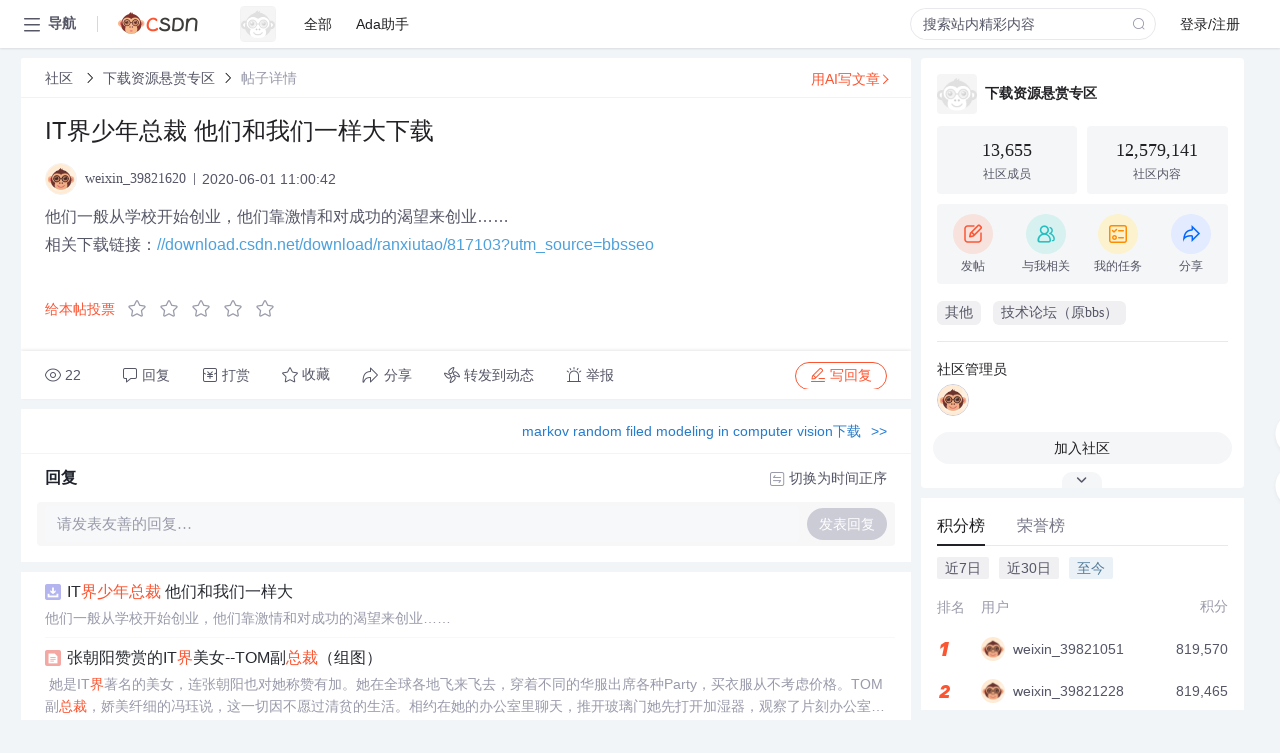

--- FILE ---
content_type: text/html; charset=utf-8
request_url: https://bbs.csdn.net/topics/396733163
body_size: 16312
content:
<!doctype html><html lang="zh" data-server-rendered="true" data-v-6816b447><head><title>IT界少年总裁 他们和我们一样大下载-CSDN社区</title> <meta name="keywords" content=""> <meta name="description" content="以下内容是CSDN社区关于IT界少年总裁 他们和我们一样大下载相关内容，如果想了解更多关于下载资源悬赏专区社区其他内容，请访问CSDN社区。"> <meta http-equiv="content-type" content="text/html;charset=utf-8"> <meta name="viewport" content="width=device-width"> <meta name="referrer" content="always"> <!----> <!----> <meta name="applicable-device" content="pc"> <!----> <!----> <!----> <!----> <!----> <!----> <!----> <link rel="shortcut icon" href="https://g.csdnimg.cn/static/logo/favicon32.ico" type="image/x-icon"> <link rel="canonical" href="https://bbs.csdn.net/topics/396733163"> 
          <meta name="csdnFooter" content='{"type":"2","el":".public_pc_right_footer2020"}'>
       <!----> 
          <meta name="report" content={"spm":"1035.2249","pid":"ucenter","extra":"{\"id\":381,\"topicId\":396733163}"} />
       <script src="https://g.csdnimg.cn/??lib/jquery/1.12.4/jquery.min.js,user-tooltip/2.7/user-tooltip.js,lib/qrcode/1.0.0/qrcode.min.js"></script> <script src='//g.csdnimg.cn/common/csdn-report/report.js' type='text/javascript'></script> 
         <script src="https://g.csdnimg.cn/user-ordercart/2.1.0/user-ordercart.js?ts=2.1.0"></script>
       <!----> 
          <script src="https://g.csdnimg.cn/common/csdn-login-box/csdn-login-box.js" defer></script>
       
         <script src="https://g.csdnimg.cn/user-ordertip/3.0.2/user-ordertip.js?t=3.0.2"></script>
       <!----> <!----> 
         <script src="https://g.csdnimg.cn/user-accusation/1.0.3/user-accusation.js"></script>
       
        <script type="application/ld+json">
          {
            "@context": "https://ziyuan.baidu.com/contexts/cambrian.jsonld",
            "@id": "https://bbs.csdn.net/topics/396733163",
            "appid": "1638831770136827",
            "pubDate": "2020-06-01T11:00:42+08:00",
            "title": "IT界少年总裁 他们和我们一样大下载",
            "upDate": "2021-05-28T22:07:28+08:00"
          }
        </script>
       <!----> <!----> <!----> <!----><link rel="stylesheet" href="https://csdnimg.cn/release/cmsfe/public/css/common.3b782f12.css"><link rel="stylesheet" href="https://csdnimg.cn/release/cmsfe/public/css/tpl/ccloud-detail/index.9badf0c8.css"></head> <body><!----> <div id="app"><div><div class="main"><div class="page-container page-component"><div data-v-6816b447><div class="home_wrap" style="padding-top:48px;background-color:#f2f5f7;" data-v-6816b447><div data-v-6816b447>
        <script type="text/javascript" src="https://g.csdnimg.cn/lib/swiper/6.0.4/js/swiper.js" defer></script>
      </div> <div id="floor-user-content_562" data-editor="1111" data-v-6816b447><div comp-data="[object Object]" data-v-229a00b0><div data-v-51b52e74 data-v-229a00b0><div id="pub-short" data-v-51b52e74></div> <div id="pub-long" data-v-51b52e74></div></div> <!----> <div class="content detail-content-box cloud-maintainer" data-v-229a00b0><div class="detail-container com-list-box" data-v-4a5a7f56 data-v-229a00b0><div class="detail-main" data-v-4a5a7f56><div class="inner" data-v-4a5a7f56><div class="msgComponent" data-v-56585d28 data-v-4a5a7f56><!----> <div class="cloud-breadcrumb" data-v-56585d28><div aria-label="Breadcrumb" role="navigation" class="el-breadcrumb" data-v-56585d28><span class="el-breadcrumb__item" data-v-56585d28><span role="link" class="el-breadcrumb__inner"><a href="https://bbs.csdn.net" class="active" data-v-56585d28>
          社区
        </a></span><span role="presentation" class="el-breadcrumb__separator"></span></span> <span class="el-breadcrumb__item" data-v-56585d28><span role="link" class="el-breadcrumb__inner"><a href="https://bbs.csdn.net/forums/DownloadReward" class="active" data-v-56585d28>下载资源悬赏专区</a></span><span role="presentation" class="el-breadcrumb__separator"></span></span> <!----> <span class="el-breadcrumb__item" data-v-56585d28><span role="link" class="el-breadcrumb__inner"><a href="" class="forbit" data-v-56585d28>帖子详情</a></span><span role="presentation" class="el-breadcrumb__separator"></span></span></div></div> <!----> <div class="type-main" data-v-56585d28><!----> <div class="rich-text msg-item msg-rich" data-v-0c168368 data-v-56585d28><div class="item-desc-wrap" data-v-0c168368><div class="item-title" data-v-0c168368><!----> <div class="blog" style="padding-top: 17px;" data-v-0c168368><div class="flex align-items-center" data-v-0c168368><!----> <h1 data-v-0c168368>IT界少年总裁 他们和我们一样大下载</h1></div> <div class="user-card" data-v-0c168368><div class="user-title flex align-center" data-v-21e3c89c data-v-0c168368><a href="https://blog.csdn.net/weixin_39821620" target="_blank" class="flex align-center" data-v-21e3c89c><img src="https://profile-avatar.csdnimg.cn/default.jpg!1" alt class="head" data-v-21e3c89c> <span class="name" data-v-21e3c89c>weixin_39821620</span></a> <span class="cop flex1" data-v-21e3c89c><!----> <!----> <!----> <span class="cop-p time" data-v-21e3c89c>2020-06-01 11:00:42</span>  <!----></span> <div class="foot-btn-more" data-v-21e3c89c><!----> <!----></div></div></div> <!----> <!----> <!----> <div id="blogDetail2" class="markdown_views htmledit_views" data-v-0c168368>他们一般从学校开始创业&#xff0c;他们靠激情和对成功的渴望来创业……<br />
相关下载链接&#xff1a;<a href="//download.csdn.net/download/ranxiutao/817103?utm_source&#61;bbsseo" target="_blank" >//download.csdn.net/download/ranxiutao/817103?utm_source&#61;bbsseo</a></div></div></div></div> <div class="test" data-v-0c168368>
      ...全文
    </div> <!----></div> <!----> <!----> <!----> <!----> <!----> <div class="vote-outer" style="margin-bottom: 16px;" data-v-56585d28><div class="vote-content" data-v-6331320d data-v-56585d28></div></div> <div class="rates-outer flex align-items-center" data-v-756eb1fa data-v-56585d28><!----> <div role="slider" aria-valuenow="0" aria-valuemin="0" aria-valuemax="5" tabindex="0" class="el-rate" data-v-756eb1fa><span class="el-rate__item" style="cursor:pointer;"><i class="el-rate__icon el-icon-star-off" style="color:#999AAA;"><!----></i></span><span class="el-rate__item" style="cursor:pointer;"><i class="el-rate__icon el-icon-star-off" style="color:#999AAA;"><!----></i></span><span class="el-rate__item" style="cursor:pointer;"><i class="el-rate__icon el-icon-star-off" style="color:#999AAA;"><!----></i></span><span class="el-rate__item" style="cursor:pointer;"><i class="el-rate__icon el-icon-star-off" style="color:#999AAA;"><!----></i></span><span class="el-rate__item" style="cursor:pointer;"><i class="el-rate__icon el-icon-star-off" style="color:#999AAA;"><!----></i></span><span class="el-rate__text" style="color:#555666;"></span></div></div> <!----> <!----></div> <div class="detail-commentbar-box" data-v-56585d28><div class="commentToolbar" data-v-d10a0ac8 data-v-56585d28><div class="user-operate clearTpaErr" data-v-d10a0ac8><span class="sacn" data-v-d10a0ac8><i class="tool-icon icon-sacn" data-v-d10a0ac8></i><span class="num" data-v-d10a0ac8>22</span></span> <span data-report-click="{&quot;spm&quot;:&quot;3001.5988&quot;}" class="reply" data-v-d10a0ac8><i class="tool-icon icon-reply" data-v-d10a0ac8></i><span data-v-d10a0ac8>回复</span></span> <!----> <span class="pay-money" data-v-d10a0ac8><i class="tool-icon icon-pay" data-v-d10a0ac8></i><span data-v-d10a0ac8>打赏</span></span> <span data-report-click="{&quot;spm&quot;:&quot;3001.5987&quot;}" class="collect" data-v-d10a0ac8><i class="tool-icon icon-collect" data-v-d10a0ac8></i>收藏<!----></span> <div class="handle-item share" data-v-ca030a68 data-v-d10a0ac8><span height="384" data-v-ca030a68><div role="tooltip" id="el-popover-7364" aria-hidden="true" class="el-popover el-popper popo share-popover" style="width:265px;display:none;"><!----><div id="tool-QRcode" class="QRcode" data-v-ca030a68><img src="https://csdnimg.cn/release/cmsfe/public/img/shareBg2.05330abf.png" alt="" class="share-bg" data-v-ca030a68> <div class="share-bg-box" data-v-ca030a68><div class="share-content" data-v-ca030a68><img src="https://profile-avatar.csdnimg.cn/default.jpg!1" alt="" class="share-avatar" data-v-ca030a68> <div class="share-tit" data-v-ca030a68>IT界少年总裁 他们和我们一样大下载</div> <div class="share-dec" data-v-ca030a68>他们一般从学校开始创业，他们靠激情和对成功的渴望来创业…… 相关下载链接：//download.csdn.net/download/ranxiutao/817103?utm_source=bbsseo</div> <span class="copy-share-url" data-v-ca030a68>复制链接</span> <div class="shareText" data-v-ca030a68>
            
          </div></div> <div class="share-code" data-v-ca030a68><div class="qrcode" data-v-ca030a68></div> <div class="share-code-text" data-v-ca030a68>扫一扫</div></div></div></div> </div><span class="el-popover__reference-wrapper"><div class="tool-btn share" data-v-d10a0ac8><i class="cty-share" data-v-d10a0ac8></i> <span data-v-d10a0ac8>分享</span></div></span></span></div> <span class="blink-btn" data-v-d10a0ac8><i class="icon-blink" data-v-d10a0ac8></i> <span data-v-d10a0ac8>转发到动态</span></span> <!----> <!----> <span class="report" data-v-d10a0ac8><i class="tool-icon icon-report" data-v-d10a0ac8></i><span data-v-d10a0ac8>举报</span></span> <div class="edit-item" data-v-829a41e2 data-v-d10a0ac8><!----></div> <!----> <div class="reply-box" data-v-d10a0ac8><span data-report-click="{&quot;spm&quot;:&quot;3001.5990&quot;}" class="reply reply-act" data-v-d10a0ac8><i class="icon-edit" data-v-d10a0ac8></i>
        写回复</span></div></div> <!----> <!----> <!----> <!----> <div class="el-dialog__wrapper" style="display:none;" data-v-d10a0ac8><div role="dialog" aria-modal="true" aria-label="配置赞助广告" class="el-dialog topicad-dialog" style="margin-top:15vh;width:500px;"><div class="el-dialog__header"><span class="el-dialog__title">配置赞助广告</span><button type="button" aria-label="Close" class="el-dialog__headerbtn"><i class="el-dialog__close el-icon el-icon-close"></i></button></div><!----><div class="el-dialog__footer"><span class="dialog-footer"><button type="button" class="el-button el-button--default el-button--middle"><!----><!----><span>取 消</span></button> <button type="button" class="el-button el-button--primary submit"><!----><!----><span>
      确 定
    </span></button></span></div></div></div></div></div> <!----> <a href="https://mp.csdn.net/edit?guide=1" target="_blank" data-report-click="{&quot;spm&quot;:&quot;3001.9713&quot;}" data-report-query="spm=3001.9713" class="ai-assistant-entrance" data-v-56585d28><span data-v-56585d28>用AI写文章</span> <span class="r-arrow" data-v-56585d28></span></a></div> <!----> <div class="Comment" data-v-aeae4ab6 data-v-4a5a7f56><!----> <header class="reply-header" data-v-aeae4ab6><div class="reply-info" data-v-aeae4ab6><!---->回复</div> <div class="rit-btn" data-v-aeae4ab6><i class="icon icon-switch" data-v-aeae4ab6></i> <span data-v-aeae4ab6>切换为时间正序</span></div></header> <div class="comment-plugin" data-v-1ba719dd data-v-aeae4ab6><div class="init-box" data-v-1ba719dd><div class="input-box" data-v-1ba719dd>请发表友善的回复…</div> <div class="btn-reply" data-v-1ba719dd>发表回复</div></div> <div data-v-1ba719dd><div class="rich-editor detailReplay" style="display:none;" data-v-06960096 data-v-1ba719dd><!----> <!----> <!----> <div id="mdEditor" class="area" data-v-06960096></div></div></div> <div class="el-dialog__wrapper" style="display:none;" data-v-1ba719dd><div role="dialog" aria-modal="true" aria-label="dialog" class="el-dialog redEnvolope-form-reward-dialog" style="margin-top:15vh;width:400px;"><div class="el-dialog__header"><div class="el-dialog__custom-header"><span class="main_title">打赏红包</span> <img src="[data-uri]" alt="" class="close"></div><!----></div><!----><div class="el-dialog__footer"><span class="dialog-footer"><div class="pay-number"><span>需支付:</span> <span>0.00 </span> <span>元</span></div> <button type="button" class="el-button el-button--default el-button--middle"><!----><!----><span>取 消</span></button> <button type="button" class="el-button el-button--primary disable submit"><!----><!----><span>确 定</span></button></span></div></div></div></div> <!----> <!----></div> <xg-player examineInfo="[object Object]" optionsConfig="[object Object]" data-v-4a5a7f56></xg-player> <div class="recommendList" data-v-ca2d15ac data-v-4a5a7f56><div data-report-view="{&quot;mod&quot;:&quot;popu_645&quot;,&quot;index&quot;:&quot;1&quot;,&quot;dest&quot;:&quot;https://download.csdn.net/download/ranxiutao/817103&quot;,&quot;strategy&quot;:&quot;2~default~OPENSEARCH~Paid&quot;,&quot;extra&quot;:&quot;{\&quot;utm_medium\&quot;:\&quot;distribute.pc_relevant_bbs_down_v2.none-task-download-2~default~OPENSEARCH~Paid-1-817103-bbs-396733163.264^v3^pc_relevant_bbs_down_cate\&quot;,\&quot;dist_request_id\&quot;:\&quot;1768908567805_55129\&quot;}&quot;,&quot;spm&quot;:&quot;1035.2023.3001.6557&quot;}" class="list-item" data-v-ca2d15ac><div class="recommend-title" data-v-ca2d15ac><img src="[data-uri]" alt data-v-ca2d15ac> <a target="_blank" href="https://download.csdn.net/download/ranxiutao/817103" data-report-click="{&quot;mod&quot;:&quot;popu_645&quot;,&quot;index&quot;:&quot;1&quot;,&quot;dest&quot;:&quot;https://download.csdn.net/download/ranxiutao/817103&quot;,&quot;strategy&quot;:&quot;2~default~OPENSEARCH~Paid&quot;,&quot;extra&quot;:&quot;{\&quot;utm_medium\&quot;:\&quot;distribute.pc_relevant_bbs_down_v2.none-task-download-2~default~OPENSEARCH~Paid-1-817103-bbs-396733163.264^v3^pc_relevant_bbs_down_cate\&quot;,\&quot;dist_request_id\&quot;:\&quot;1768908567805_55129\&quot;}&quot;,&quot;spm&quot;:&quot;1035.2023.3001.6557&quot;}" data-report-query="spm=1035.2023.3001.6557&amp;utm_medium=distribute.pc_relevant_bbs_down_v2.none-task-download-2~default~OPENSEARCH~Paid-1-817103-bbs-396733163.264^v3^pc_relevant_bbs_down_cate&amp;depth_1-utm_source=distribute.pc_relevant_bbs_down_v2.none-task-download-2~default~OPENSEARCH~Paid-1-817103-bbs-396733163.264^v3^pc_relevant_bbs_down_cate" class="title" data-v-ca2d15ac>IT<em>界</em><em>少年</em><em>总裁</em> 他们和我们一样大</a></div> <a target="_blank" href="https://download.csdn.net/download/ranxiutao/817103" data-report-click="{&quot;mod&quot;:&quot;popu_645&quot;,&quot;index&quot;:&quot;1&quot;,&quot;dest&quot;:&quot;https://download.csdn.net/download/ranxiutao/817103&quot;,&quot;strategy&quot;:&quot;2~default~OPENSEARCH~Paid&quot;,&quot;extra&quot;:&quot;{\&quot;utm_medium\&quot;:\&quot;distribute.pc_relevant_bbs_down_v2.none-task-download-2~default~OPENSEARCH~Paid-1-817103-bbs-396733163.264^v3^pc_relevant_bbs_down_cate\&quot;,\&quot;dist_request_id\&quot;:\&quot;1768908567805_55129\&quot;}&quot;,&quot;spm&quot;:&quot;1035.2023.3001.6557&quot;}" data-report-query="spm=1035.2023.3001.6557&amp;utm_medium=distribute.pc_relevant_bbs_down_v2.none-task-download-2~default~OPENSEARCH~Paid-1-817103-bbs-396733163.264^v3^pc_relevant_bbs_down_cate&amp;depth_1-utm_source=distribute.pc_relevant_bbs_down_v2.none-task-download-2~default~OPENSEARCH~Paid-1-817103-bbs-396733163.264^v3^pc_relevant_bbs_down_cate" class="desc" data-v-ca2d15ac>他们一般从学校开始创业，他们靠激情和对成功的渴望来创业……</a></div><div data-report-view="{&quot;mod&quot;:&quot;popu_645&quot;,&quot;index&quot;:&quot;2&quot;,&quot;dest&quot;:&quot;https://blog.csdn.net/HotSummerGhost/article/details/1253142&quot;,&quot;strategy&quot;:&quot;2~default~OPENSEARCH~Rate&quot;,&quot;extra&quot;:&quot;{\&quot;utm_medium\&quot;:\&quot;distribute.pc_relevant_bbs_down_v2.none-task-blog-2~default~OPENSEARCH~Rate-2-1253142-bbs-396733163.264^v3^pc_relevant_bbs_down_cate\&quot;,\&quot;dist_request_id\&quot;:\&quot;1768908567805_55129\&quot;}&quot;,&quot;spm&quot;:&quot;1035.2023.3001.6557&quot;}" class="list-item" data-v-ca2d15ac><div class="recommend-title" data-v-ca2d15ac><img src="[data-uri]" alt data-v-ca2d15ac> <a target="_blank" href="https://blog.csdn.net/HotSummerGhost/article/details/1253142" data-report-click="{&quot;mod&quot;:&quot;popu_645&quot;,&quot;index&quot;:&quot;2&quot;,&quot;dest&quot;:&quot;https://blog.csdn.net/HotSummerGhost/article/details/1253142&quot;,&quot;strategy&quot;:&quot;2~default~OPENSEARCH~Rate&quot;,&quot;extra&quot;:&quot;{\&quot;utm_medium\&quot;:\&quot;distribute.pc_relevant_bbs_down_v2.none-task-blog-2~default~OPENSEARCH~Rate-2-1253142-bbs-396733163.264^v3^pc_relevant_bbs_down_cate\&quot;,\&quot;dist_request_id\&quot;:\&quot;1768908567805_55129\&quot;}&quot;,&quot;spm&quot;:&quot;1035.2023.3001.6557&quot;}" data-report-query="spm=1035.2023.3001.6557&amp;utm_medium=distribute.pc_relevant_bbs_down_v2.none-task-blog-2~default~OPENSEARCH~Rate-2-1253142-bbs-396733163.264^v3^pc_relevant_bbs_down_cate&amp;depth_1-utm_source=distribute.pc_relevant_bbs_down_v2.none-task-blog-2~default~OPENSEARCH~Rate-2-1253142-bbs-396733163.264^v3^pc_relevant_bbs_down_cate" class="title" data-v-ca2d15ac>张朝阳赞赏的IT<em>界</em>美女--TOM副<em>总裁</em>（组图） </a></div> <a target="_blank" href="https://blog.csdn.net/HotSummerGhost/article/details/1253142" data-report-click="{&quot;mod&quot;:&quot;popu_645&quot;,&quot;index&quot;:&quot;2&quot;,&quot;dest&quot;:&quot;https://blog.csdn.net/HotSummerGhost/article/details/1253142&quot;,&quot;strategy&quot;:&quot;2~default~OPENSEARCH~Rate&quot;,&quot;extra&quot;:&quot;{\&quot;utm_medium\&quot;:\&quot;distribute.pc_relevant_bbs_down_v2.none-task-blog-2~default~OPENSEARCH~Rate-2-1253142-bbs-396733163.264^v3^pc_relevant_bbs_down_cate\&quot;,\&quot;dist_request_id\&quot;:\&quot;1768908567805_55129\&quot;}&quot;,&quot;spm&quot;:&quot;1035.2023.3001.6557&quot;}" data-report-query="spm=1035.2023.3001.6557&amp;utm_medium=distribute.pc_relevant_bbs_down_v2.none-task-blog-2~default~OPENSEARCH~Rate-2-1253142-bbs-396733163.264^v3^pc_relevant_bbs_down_cate&amp;depth_1-utm_source=distribute.pc_relevant_bbs_down_v2.none-task-blog-2~default~OPENSEARCH~Rate-2-1253142-bbs-396733163.264^v3^pc_relevant_bbs_down_cate" class="desc" data-v-ca2d15ac> 她是IT<em>界</em>著名的美女，连张朝阳也对她称赞有加。她在全球各地飞来飞去，穿着不同的华服出席各种Party，买衣服从不考虑价格。TOM副<em>总裁</em>，娇美纤细的冯珏说，这一切因不愿过清贫的生活。相约在她的办公室里聊天，推开玻璃门她先打开加湿器，观察了片刻办公室里的绿色植物，然后转身陷在柔软的椅子上，一个微笑便阳光万里。这时几乎是同时传来的电话铃，她一个个迅速接听，说到快结束的时候，拨弄了一下桌上的相框，与</a></div><div data-report-view="{&quot;mod&quot;:&quot;popu_645&quot;,&quot;index&quot;:&quot;3&quot;,&quot;dest&quot;:&quot;https://blog.csdn.net/lsxxx2011/article/details/154860211&quot;,&quot;strategy&quot;:&quot;2~default~OPENSEARCH~Rate&quot;,&quot;extra&quot;:&quot;{\&quot;utm_medium\&quot;:\&quot;distribute.pc_relevant_bbs_down_v2.none-task-blog-2~default~OPENSEARCH~Rate-3-154860211-bbs-396733163.264^v3^pc_relevant_bbs_down_cate\&quot;,\&quot;dist_request_id\&quot;:\&quot;1768908567805_55129\&quot;}&quot;,&quot;spm&quot;:&quot;1035.2023.3001.6557&quot;}" class="list-item" data-v-ca2d15ac><div class="recommend-title" data-v-ca2d15ac><img src="[data-uri]" alt data-v-ca2d15ac> <a target="_blank" href="https://blog.csdn.net/lsxxx2011/article/details/154860211" data-report-click="{&quot;mod&quot;:&quot;popu_645&quot;,&quot;index&quot;:&quot;3&quot;,&quot;dest&quot;:&quot;https://blog.csdn.net/lsxxx2011/article/details/154860211&quot;,&quot;strategy&quot;:&quot;2~default~OPENSEARCH~Rate&quot;,&quot;extra&quot;:&quot;{\&quot;utm_medium\&quot;:\&quot;distribute.pc_relevant_bbs_down_v2.none-task-blog-2~default~OPENSEARCH~Rate-3-154860211-bbs-396733163.264^v3^pc_relevant_bbs_down_cate\&quot;,\&quot;dist_request_id\&quot;:\&quot;1768908567805_55129\&quot;}&quot;,&quot;spm&quot;:&quot;1035.2023.3001.6557&quot;}" data-report-query="spm=1035.2023.3001.6557&amp;utm_medium=distribute.pc_relevant_bbs_down_v2.none-task-blog-2~default~OPENSEARCH~Rate-3-154860211-bbs-396733163.264^v3^pc_relevant_bbs_down_cate&amp;depth_1-utm_source=distribute.pc_relevant_bbs_down_v2.none-task-blog-2~default~OPENSEARCH~Rate-3-154860211-bbs-396733163.264^v3^pc_relevant_bbs_down_cate" class="title" data-v-ca2d15ac>10 位离职华为的“天才<em>少年</em>”</a></div> <a target="_blank" href="https://blog.csdn.net/lsxxx2011/article/details/154860211" data-report-click="{&quot;mod&quot;:&quot;popu_645&quot;,&quot;index&quot;:&quot;3&quot;,&quot;dest&quot;:&quot;https://blog.csdn.net/lsxxx2011/article/details/154860211&quot;,&quot;strategy&quot;:&quot;2~default~OPENSEARCH~Rate&quot;,&quot;extra&quot;:&quot;{\&quot;utm_medium\&quot;:\&quot;distribute.pc_relevant_bbs_down_v2.none-task-blog-2~default~OPENSEARCH~Rate-3-154860211-bbs-396733163.264^v3^pc_relevant_bbs_down_cate\&quot;,\&quot;dist_request_id\&quot;:\&quot;1768908567805_55129\&quot;}&quot;,&quot;spm&quot;:&quot;1035.2023.3001.6557&quot;}" data-report-query="spm=1035.2023.3001.6557&amp;utm_medium=distribute.pc_relevant_bbs_down_v2.none-task-blog-2~default~OPENSEARCH~Rate-3-154860211-bbs-396733163.264^v3^pc_relevant_bbs_down_cate&amp;depth_1-utm_source=distribute.pc_relevant_bbs_down_v2.none-task-blog-2~default~OPENSEARCH~Rate-3-154860211-bbs-396733163.264^v3^pc_relevant_bbs_down_cate" class="desc" data-v-ca2d15ac>比如，有人研究自行车的自动驾驶，公司没有约束过他。虽招聘公告上本身没什么硬性要求，也没有限制学历和学校，但“天才<em>少年</em>”的考核流程相当严苛，包括3轮技术面试、专家面试、主管面试、技术副总面试、<em>总裁</em>面试，一共7轮，最终筛选出来的都是精英中的精英。实际上，纵观华为当前的各战线带队将军，也基本都是千禧年之前加入华为的应届毕业生，他们那时候没有百万薪资待遇，但就现在的成就来说，他们都是那个时代里的佼佼者、天才<em>少年</em>。我们对人才机制也有反思，比如有些人进入公司以后，没有很好发挥他的长处，就等于浪费他的青春。</a></div><div data-report-view="{&quot;mod&quot;:&quot;popu_645&quot;,&quot;index&quot;:&quot;4&quot;,&quot;dest&quot;:&quot;https://blog.csdn.net/weixin_33767813/article/details/93083892&quot;,&quot;strategy&quot;:&quot;2~default~OPENSEARCH~Rate&quot;,&quot;extra&quot;:&quot;{\&quot;utm_medium\&quot;:\&quot;distribute.pc_relevant_bbs_down_v2.none-task-blog-2~default~OPENSEARCH~Rate-4-93083892-bbs-396733163.264^v3^pc_relevant_bbs_down_cate\&quot;,\&quot;dist_request_id\&quot;:\&quot;1768908567805_55129\&quot;}&quot;,&quot;spm&quot;:&quot;1035.2023.3001.6557&quot;}" class="list-item" data-v-ca2d15ac><div class="recommend-title" data-v-ca2d15ac><img src="[data-uri]" alt data-v-ca2d15ac> <a target="_blank" href="https://blog.csdn.net/weixin_33767813/article/details/93083892" data-report-click="{&quot;mod&quot;:&quot;popu_645&quot;,&quot;index&quot;:&quot;4&quot;,&quot;dest&quot;:&quot;https://blog.csdn.net/weixin_33767813/article/details/93083892&quot;,&quot;strategy&quot;:&quot;2~default~OPENSEARCH~Rate&quot;,&quot;extra&quot;:&quot;{\&quot;utm_medium\&quot;:\&quot;distribute.pc_relevant_bbs_down_v2.none-task-blog-2~default~OPENSEARCH~Rate-4-93083892-bbs-396733163.264^v3^pc_relevant_bbs_down_cate\&quot;,\&quot;dist_request_id\&quot;:\&quot;1768908567805_55129\&quot;}&quot;,&quot;spm&quot;:&quot;1035.2023.3001.6557&quot;}" data-report-query="spm=1035.2023.3001.6557&amp;utm_medium=distribute.pc_relevant_bbs_down_v2.none-task-blog-2~default~OPENSEARCH~Rate-4-93083892-bbs-396733163.264^v3^pc_relevant_bbs_down_cate&amp;depth_1-utm_source=distribute.pc_relevant_bbs_down_v2.none-task-blog-2~default~OPENSEARCH~Rate-4-93083892-bbs-396733163.264^v3^pc_relevant_bbs_down_cate" class="title" data-v-ca2d15ac>IT<em>界</em>外行管内行经典——郭士纳</a></div> <a target="_blank" href="https://blog.csdn.net/weixin_33767813/article/details/93083892" data-report-click="{&quot;mod&quot;:&quot;popu_645&quot;,&quot;index&quot;:&quot;4&quot;,&quot;dest&quot;:&quot;https://blog.csdn.net/weixin_33767813/article/details/93083892&quot;,&quot;strategy&quot;:&quot;2~default~OPENSEARCH~Rate&quot;,&quot;extra&quot;:&quot;{\&quot;utm_medium\&quot;:\&quot;distribute.pc_relevant_bbs_down_v2.none-task-blog-2~default~OPENSEARCH~Rate-4-93083892-bbs-396733163.264^v3^pc_relevant_bbs_down_cate\&quot;,\&quot;dist_request_id\&quot;:\&quot;1768908567805_55129\&quot;}&quot;,&quot;spm&quot;:&quot;1035.2023.3001.6557&quot;}" data-report-query="spm=1035.2023.3001.6557&amp;utm_medium=distribute.pc_relevant_bbs_down_v2.none-task-blog-2~default~OPENSEARCH~Rate-4-93083892-bbs-396733163.264^v3^pc_relevant_bbs_down_cate&amp;depth_1-utm_source=distribute.pc_relevant_bbs_down_v2.none-task-blog-2~default~OPENSEARCH~Rate-4-93083892-bbs-396733163.264^v3^pc_relevant_bbs_down_cate" class="desc" data-v-ca2d15ac>郭士纳，前美国IBM公司<em>总裁</em>，从一食品公司突然空降到蓝色科技巨人IBM；这其中，是魔术上演还是别有艺术？
　　此前，郭士纳曾经担任过麦肯锡管理咨询公司董事、美国运通公司总公司<em>总裁</em>及其最大的子公司美国运通旅游服务公司的董事长兼CEO，并在纳贝斯克公司(RJR Nabisco)担任了4年的董事长兼首席执行官。 
　　再此前，来自美国纽约州的郭士纳是那种有着正统...</a></div><div data-report-view="{&quot;mod&quot;:&quot;popu_645&quot;,&quot;index&quot;:&quot;5&quot;,&quot;dest&quot;:&quot;https://blog.csdn.net/qq_42792413/article/details/84872766&quot;,&quot;strategy&quot;:&quot;2~default~OPENSEARCH~Rate&quot;,&quot;extra&quot;:&quot;{\&quot;utm_medium\&quot;:\&quot;distribute.pc_relevant_bbs_down_v2.none-task-blog-2~default~OPENSEARCH~Rate-5-84872766-bbs-396733163.264^v3^pc_relevant_bbs_down_cate\&quot;,\&quot;dist_request_id\&quot;:\&quot;1768908567805_55129\&quot;}&quot;,&quot;spm&quot;:&quot;1035.2023.3001.6557&quot;}" class="list-item" data-v-ca2d15ac><div class="recommend-title" data-v-ca2d15ac><img src="[data-uri]" alt data-v-ca2d15ac> <a target="_blank" href="https://blog.csdn.net/qq_42792413/article/details/84872766" data-report-click="{&quot;mod&quot;:&quot;popu_645&quot;,&quot;index&quot;:&quot;5&quot;,&quot;dest&quot;:&quot;https://blog.csdn.net/qq_42792413/article/details/84872766&quot;,&quot;strategy&quot;:&quot;2~default~OPENSEARCH~Rate&quot;,&quot;extra&quot;:&quot;{\&quot;utm_medium\&quot;:\&quot;distribute.pc_relevant_bbs_down_v2.none-task-blog-2~default~OPENSEARCH~Rate-5-84872766-bbs-396733163.264^v3^pc_relevant_bbs_down_cate\&quot;,\&quot;dist_request_id\&quot;:\&quot;1768908567805_55129\&quot;}&quot;,&quot;spm&quot;:&quot;1035.2023.3001.6557&quot;}" data-report-query="spm=1035.2023.3001.6557&amp;utm_medium=distribute.pc_relevant_bbs_down_v2.none-task-blog-2~default~OPENSEARCH~Rate-5-84872766-bbs-396733163.264^v3^pc_relevant_bbs_down_cate&amp;depth_1-utm_source=distribute.pc_relevant_bbs_down_v2.none-task-blog-2~default~OPENSEARCH~Rate-5-84872766-bbs-396733163.264^v3^pc_relevant_bbs_down_cate" class="title" data-v-ca2d15ac>2018年IT<em>界</em>规模最大裁员，作为程序员的你慌了吗？</a></div> <a target="_blank" href="https://blog.csdn.net/qq_42792413/article/details/84872766" data-report-click="{&quot;mod&quot;:&quot;popu_645&quot;,&quot;index&quot;:&quot;5&quot;,&quot;dest&quot;:&quot;https://blog.csdn.net/qq_42792413/article/details/84872766&quot;,&quot;strategy&quot;:&quot;2~default~OPENSEARCH~Rate&quot;,&quot;extra&quot;:&quot;{\&quot;utm_medium\&quot;:\&quot;distribute.pc_relevant_bbs_down_v2.none-task-blog-2~default~OPENSEARCH~Rate-5-84872766-bbs-396733163.264^v3^pc_relevant_bbs_down_cate\&quot;,\&quot;dist_request_id\&quot;:\&quot;1768908567805_55129\&quot;}&quot;,&quot;spm&quot;:&quot;1035.2023.3001.6557&quot;}" data-report-query="spm=1035.2023.3001.6557&amp;utm_medium=distribute.pc_relevant_bbs_down_v2.none-task-blog-2~default~OPENSEARCH~Rate-5-84872766-bbs-396733163.264^v3^pc_relevant_bbs_down_cate&amp;depth_1-utm_source=distribute.pc_relevant_bbs_down_v2.none-task-blog-2~default~OPENSEARCH~Rate-5-84872766-bbs-396733163.264^v3^pc_relevant_bbs_down_cate" class="desc" data-v-ca2d15ac>这可能是2018年IT<em>界</em>规模最大的裁员事件了。近日，面对难看的财务报表，美国最大的通讯运营商、市值2200亿美金的Verizon，遣散了4.4万名老员工。
在国内，解决了80%就业的中小企业也遭遇了新一轮生存困境…社会很残酷，追求稳定的人都被时代抛弃，有远见的人，早已给自己安排了后路。
Verizon，美国最大电信运营商，在美地位类同于中国移动在中国。
近日Verizon传出裁员44000人的消息...</a></div></div></div></div> <div class="public_pc_right_footer2020" style="display:none;" data-v-4a5a7f56></div></div> <div id="right-floor-user-content_562" data-editor="{&quot;type&quot;:&quot;floor&quot;,&quot;pageId&quot;:143,&quot;floorId&quot;:562}" class="user-right-floor right-box main-box detail-user-right" data-v-229a00b0><div class="__vuescroll" style="height:100%;width:100%;padding:0;position:relative;overflow:hidden;"><div class="__panel __hidebar" style="position:relative;box-sizing:border-box;height:100%;overflow-y:hidden;overflow-x:hidden;transform-origin:;transform:;"><div class="__view" style="position:relative;box-sizing:border-box;min-width:100%;min-height:100%;"><!----><div comp-data="[object Object]" baseInfo="[object Object]" community="[object Object]" class="introduce" data-v-4722a3ae><div class="introduce-title" data-v-4722a3ae><div class="img-info" data-v-4722a3ae><a href="https://bbs.csdn.net/forums/DownloadReward" class="community-img" data-v-4722a3ae><img src="https://g.csdnimg.cn/static/user-img/default-user.png" alt data-v-4722a3ae> <div title="下载资源悬赏专区" class="community-name" data-v-4722a3ae>
          下载资源悬赏专区
        </div></a></div></div> <div class="content" data-v-4722a3ae><div class="detail" data-v-4722a3ae><div title="13655" class="item" data-v-4722a3ae><p class="num" data-v-4722a3ae>
          13,655
          </p> <p class="desc" data-v-4722a3ae>
          社区成员
        </p></div> <div title="12579141" class="item" data-v-4722a3ae><a href="https://bbs.csdn.net/forums/DownloadReward" target="_blank" data-v-4722a3ae><p class="num" data-v-4722a3ae>
            12,579,141 
            </p> <p class="desc" data-v-4722a3ae>
            社区内容
          </p></a></div></div> <div class="detail-btns" data-v-4722a3ae><div class="community-ctrl-btns_wrapper" data-v-0ebf603c data-v-4722a3ae><div class="community-ctrl-btns" data-v-0ebf603c><div class="community-ctrl-btns_item" data-v-0ebf603c><div data-v-160be461 data-v-0ebf603c><div data-report-click="{&quot;spm&quot;:&quot;3001.5975&quot;}" data-v-160be461><img src="https://csdnimg.cn/release/cmsfe/public/img/topic.427195d5.png" alt="" class="img sendTopic" data-v-160be461 data-v-0ebf603c> <span data-v-160be461 data-v-0ebf603c>发帖</span></div> <!----> <!----></div></div><div class="community-ctrl-btns_item" data-v-0ebf603c><div data-v-0ebf603c><img src="https://csdnimg.cn/release/cmsfe/public/img/me.40a70ab0.png" alt="" class="img me" data-v-0ebf603c> <span data-v-0ebf603c>与我相关</span></div></div><div class="community-ctrl-btns_item" data-v-0ebf603c><div data-v-0ebf603c><img src="https://csdnimg.cn/release/cmsfe/public/img/task.87b52881.png" alt="" class="img task" data-v-0ebf603c> <span data-v-0ebf603c>我的任务</span></div></div><div class="community-ctrl-btns_item" data-v-0ebf603c><div class="community-share" data-v-4ca34db9 data-v-0ebf603c><div class="handle-item share" data-v-ca030a68 data-v-4ca34db9><span height="384" data-v-ca030a68><div role="tooltip" id="el-popover-9779" aria-hidden="true" class="el-popover el-popper popo share-popover" style="width:265px;display:none;"><!----><div id="tool-QRcode" class="QRcode" data-v-ca030a68><img src="https://csdnimg.cn/release/cmsfe/public/img/shareBg2.05330abf.png" alt="" class="share-bg" data-v-ca030a68> <div class="share-bg-box" data-v-ca030a68><div class="share-content" data-v-ca030a68><img src="https://g.csdnimg.cn/static/user-img/default-user.png" alt="" class="share-avatar" data-v-ca030a68> <div class="share-tit" data-v-ca030a68>下载资源悬赏专区</div> <div class="share-dec" data-v-ca030a68>CSDN 下载资源悬赏专区</div> <span class="copy-share-url" data-v-ca030a68>复制链接</span> <div class="shareText" data-v-ca030a68>
            
          </div></div> <div class="share-code" data-v-ca030a68><div class="qrcode" data-v-ca030a68></div> <div class="share-code-text" data-v-ca030a68>扫一扫</div></div></div></div> </div><span class="el-popover__reference-wrapper"><div data-v-0ebf603c><img src="https://csdnimg.cn/release/cmsfe/public/img/share-circle.3e0b7822.png" alt="" class="img share" data-v-0ebf603c> <span data-v-0ebf603c>分享</span></div></span></span></div> <!----></div></div></div> <!----> <div data-v-4fb59baf data-v-0ebf603c><div class="el-dialog__wrapper ccloud-pop-outer2" style="display:none;" data-v-4fb59baf><div role="dialog" aria-modal="true" aria-label="dialog" class="el-dialog el-dialog--center" style="margin-top:15vh;width:70%;"><div class="el-dialog__header"><span class="el-dialog__title"></span><!----></div><!----><div class="el-dialog__footer"><span class="dialog-footer clearfix" data-v-4fb59baf><div class="confirm-btm fr" data-v-4fb59baf>确定</div></span></div></div></div></div></div></div></div> <div style="display:none;" data-v-4722a3ae data-v-4722a3ae><!----> <div class="introduce-desc" data-v-4722a3ae><div class="introduce-desc-title" data-v-4722a3ae>社区描述</div> <span data-v-4722a3ae> CSDN 下载资源悬赏专区 </span></div></div> <div class="introduce-text" data-v-4722a3ae><div class="label-box" data-v-4722a3ae><span class="label" data-v-4722a3ae>其他</span> <span class="label" data-v-4722a3ae>技术论坛（原bbs）</span> <!----></div></div> <!----> <div class="manage" data-v-4722a3ae><div class="manage-inner" data-v-4722a3ae><span data-v-4722a3ae>社区管理员</span> <ul data-v-4722a3ae><li data-v-4722a3ae><a href="https://blog.csdn.net/community_269" target="_blank" class="start-img" data-v-4722a3ae><img src="https://profile-avatar.csdnimg.cn/default.jpg!1" alt="下载资源悬赏专区社区" class="el-tooltip item" data-v-4722a3ae data-v-4722a3ae></a></li></ul></div></div> <div class="actions" data-v-4722a3ae><!----> <div style="flex:1;" data-v-4722a3ae><div class="join-btn" data-v-4722a3ae>
        加入社区
      </div></div> <!----> <!----></div> <div class="el-dialog__wrapper" style="display:none;" data-v-38c57799 data-v-4722a3ae><div role="dialog" aria-modal="true" aria-label="获取链接或二维码" class="el-dialog join-qrcode-dialog" style="margin-top:15vh;width:600px;"><div class="el-dialog__header"><span class="el-dialog__title">获取链接或二维码</span><button type="button" aria-label="Close" class="el-dialog__headerbtn"><i class="el-dialog__close el-icon el-icon-close"></i></button></div><!----><div class="el-dialog__footer"><span class="dialog-footer" data-v-38c57799></span></div></div></div> <div class="collapse-btn" data-v-4722a3ae><img src="[data-uri]" alt data-v-4722a3ae></div></div><!----><!----><div comp-data="[object Object]" baseInfo="[object Object]" typePage="detail" community="[object Object]" class="floor-user-right-rank" data-v-3d3affee><div class="el-tabs el-tabs--top" data-v-3d3affee><div class="el-tabs__header is-top"><div class="el-tabs__nav-wrap is-top"><div class="el-tabs__nav-scroll"><div role="tablist" class="el-tabs__nav is-top" style="transform:translateX(-0px);"><div class="el-tabs__active-bar is-top" style="width:0px;transform:translateX(0px);ms-transform:translateX(0px);webkit-transform:translateX(0px);"></div></div></div></div></div><div class="el-tabs__content"><div role="tabpanel" id="pane-integral" aria-labelledby="tab-integral" class="el-tab-pane" data-v-3d3affee></div><div role="tabpanel" aria-hidden="true" id="pane-3" aria-labelledby="tab-3" class="el-tab-pane" style="display:none;" data-v-3d3affee></div></div></div> <div class="floor-user-right-rank-score" data-v-608528ce data-v-3d3affee><div class="floor-user-right-rank-score-tabs" data-v-608528ce><ul data-v-608528ce><li data-v-608528ce>
        近7日
      </li><li data-v-608528ce>
        近30日
      </li><li class="active" data-v-608528ce>
        至今
      </li></ul></div> <div class="floor-user-right-rank-common" data-v-46cf600d data-v-608528ce><div class="rank-list" data-v-46cf600d><!----> <div class="no-data loading" data-v-46cf600d><i class="el-icon-loading" data-v-46cf600d></i> <p data-v-46cf600d>加载中</p></div> <!----> <a href="https:///DownloadReward/rank/list/total" target="_blank" class="show-more" data-v-46cf600d>
      查看更多榜单
    </a></div></div></div></div><div comp-data="[object Object]" baseInfo="[object Object]" typePage="detail" community="[object Object]" class="floor comunity-rule" data-v-3cfa4dbd><div class="title" data-v-3cfa4dbd>
    社区公告
  </div> <div class="contain" data-v-3cfa4dbd><div class="inner-content" data-v-3cfa4dbd>暂无公告</div></div></div><div comp-data="[object Object]" baseInfo="[object Object]" typePage="detail" community="[object Object]" class="user-right-adimg empty-arr" data-v-15c6aa4f><div class="adImgs" data-v-2a6389b9 data-v-15c6aa4f><!----> <div data-v-2a6389b9><div data-v-2a6389b9></div></div></div></div><div comp-data="[object Object]" baseInfo="[object Object]" typePage="detail" class="ai-entrance" data-v-eb1c454c><p data-v-eb1c454c>试试用AI创作助手写篇文章吧</p> <div class="entrance-btn-line" data-v-eb1c454c><a href="https://mp.csdn.net/edit?guide=1" target="_blank" data-report-click="{&quot;spm&quot;:&quot;3001.9712&quot;}" data-report-query="spm=3001.9712" class="entrance-btn" data-v-eb1c454c>+ 用AI写文章</a></div></div></div></div></div></div></div></div></div></div> <!----></div></div></div> <div>
        <script type="text/javascript" src="https://g.csdnimg.cn/common/csdn-footer/csdn-footer.js" data-isfootertrack="false" defer></script>
      </div></div></div><script> window.__INITIAL_STATE__= {"csrf":"qVRYHuUD-g9pPEFPN3VkKROxo61x1CuqSrBs","origin":"http:\u002F\u002Fbbs.csdn.net","isMobile":false,"cookie":"uuid_tt_dd=10_3162318600-1768908567772-501817;","ip":"18.217.80.180","pageData":{"page":{"pageId":143,"title":"社区详情","keywords":"社区详情","description":"社区详情","ext":{"isMd":"true","armsfe1":"{pid:\"dyiaei5ihw@1a348e4d05c2c78\",appType:\"web\",imgUrl:\"https:\u002F\u002Farms-retcode.aliyuncs.com\u002Fr.png?\",sendResource:true,enableLinkTrace:true,behavior:true}","redPacketCfg":"{\"presetTitle\":[\"成就一亿技术人!\",\"大吉大利\",\"节日快乐\",\"Bug Free\",\"Hello World\",\"Be Greater Than Average!!\"],\"defaultTitle\":\"成就一亿技术人!\",\"preOpenSty\":{},\"redCardSty\":{}}","blogStar":"[{\"year\":\"2021\",\"enable\":true,\"communityIds\":[3859],\"url\":\"https:\u002F\u002Fbbs.csdn.net\u002Fsummary2021\"},{\"year\":\"2022\",\"enable\":true,\"communityIds\":[3860],\"url\":\"https:\u002F\u002Fbbs.csdn.net\u002Fsummary2022\"}]","mdVersion":"https:\u002F\u002Fcsdnimg.cn\u002Frelease\u002Fmarkdown-editor\u002F1.1.0\u002Fmarkdown-editor.js","componentSortCfg":"{   \"right\":[\"ratesInfo\",\"cty-profile\",\"pub-comp\",\"user-right-introduce\",\"post-event\",\"my-mission\", \"user-right-rank\",\"user-right-rule\",\"user-right-adimg\"] }","show_1024":"{\"enable\":false,\"useWhitelist\":false,\"whitelist\":[76215],\"home\":\"https:\u002F\u002F1111.csdn.net\u002F\",\"logo\":\"https:\u002F\u002Fimg-home.csdnimg.cn\u002Fimages\u002F20221104102741.png\",\"hideLive\":true}","iframes":"[\"3859\"]","pageCfg":"{\"disableDownloadPDF\": false,\"hideSponsor\":false}"}},"template":{"templateId":71,"templateComponentName":"ccloud-detail","title":"ccloud-detail","floorList":[{"floorId":562,"floorComponentName":"floor-user-content","title":"社区详情页","description":"社区详情页","indexOrder":3,"componentList":[{"componentName":"baseInfo","componentDataId":"cloud-detail1","componentConfigData":{},"relationType":3},{"componentName":"user-right-introduce","componentDataId":"","componentConfigData":{},"relationType":2},{"componentName":"user-recommend","componentDataId":"","componentConfigData":{},"relationType":2},{"componentName":"user-right-rank","componentDataId":"","componentConfigData":{},"relationType":2},{"componentName":"user-right-rule","componentDataId":"","componentConfigData":{},"relationType":2},{"componentName":"user-right-adimg","componentDataId":"","componentConfigData":{},"relationType":2},{"componentName":"default2014LiveRoom","componentDataId":"20221024DefaultLiveRoom","componentConfigData":{},"relationType":3}]}]},"data":{"baseInfo":{"customDomain":"","uriName":"DownloadReward","communityHomePage":"https:\u002F\u002Fbbs.csdn.net\u002Fforums\u002FDownloadReward","owner":{"userName":"community_269","nickName":"下载资源悬赏专区社区","avatarUrl":"https:\u002F\u002Fprofile-avatar.csdnimg.cn\u002Fdefault.jpg!1","position":"","companyName":""},"user":{"userRole":3,"userName":null,"nickName":null,"avatarUrl":null,"rank":null,"follow":2,"communityBase":null,"joinCollege":null,"isVIP":null},"community":{"name":"下载资源悬赏专区","description":"CSDN 下载资源悬赏专区","avatarUrl":"https:\u002F\u002Fg.csdnimg.cn\u002Fstatic\u002Fuser-img\u002Fdefault-user.png","qrCode":"","createTime":"2007-03-31","communityAvatarUrl":"https:\u002F\u002Fprofile-avatar.csdnimg.cn\u002Fdefault.jpg!1","communityNotice":null,"userCount":13655,"contentCount":12579141,"followersCount":9332,"communityRule":"","communityId":381,"bgImage":"","hashId":"y3w026rz","domain":"","uriName":"DownloadReward","externalDisplay":1,"adBanner":{"img":"","url":"","adType":0,"adCon":null},"rightBanner":{"img":"","url":"","adType":0,"adCon":null},"tagId":null,"tagName":null,"communityType":1,"communityApplyUrl":"https:\u002F\u002Fmarketing.csdn.net\u002Fquestions\u002FQ2106040308026533763","joinType":2,"visibleType":0,"collapse":0,"hideLeftSideBar":0,"topicMoveAble":0,"allowActions":{},"communityOwner":"community_269","tagNameInfo":{"provinceTag":null,"areaTag":null,"technologyTags":[{"id":135216,"name":"其他"}],"customTags":[{"id":6,"name":"技术论坛（原bbs）"}]}},"tabList":[{"tabId":1540,"tabName":"全部","tabUrl":"","tabSwitch":1,"tabType":4,"tabContribute":0,"cardType":0,"indexOrder":-1,"url":"https:\u002F\u002Fbbs.csdn.net\u002Fforums\u002FDownloadReward?typeId=1540","iframe":false,"sortType":1},{"tabId":1640320,"tabName":"Ada助手","tabUrl":"","tabSwitch":1,"tabType":2,"tabContribute":0,"cardType":0,"indexOrder":20,"url":"https:\u002F\u002Fbbs.csdn.net\u002Fforums\u002FDownloadReward?typeId=1640320","iframe":false,"sortType":1}],"dataResource":{"mediaType":"c_cloud","subResourceType":"8_c_cloud_long_text","showType":"long_text","tabId":0,"communityName":"下载资源悬赏专区","communityHomePageUrl":"https:\u002F\u002Fbbs.csdn.net\u002Fforums\u002FDownloadReward","communityType":1,"content":{"id":"396733163","contentId":396733163,"cateId":0,"cateName":null,"url":"https:\u002F\u002Fbbs.csdn.net\u002Ftopics\u002F396733163","shareUrl":"https:\u002F\u002Fbbs.csdn.net\u002Ftopics\u002F396733163","createTime":"2020-06-01 11:00:42","updateTime":"2021-05-28 22:07:28","resourceUsername":"weixin_39821620","best":0,"top":0,"text":null,"publishDate":"2020-06-01","lastReplyDate":"2020-06-01","type":"13","nickname":"weixin_39821620","avatar":"https:\u002F\u002Fprofile-avatar.csdnimg.cn\u002Fdefault.jpg!1","username":"weixin_39821620","commentCount":0,"diggNum":0,"digg":false,"viewCount":22,"hit":false,"resourceSource":6,"status":10,"taskStatus":null,"expired":false,"taskCate":0,"taskAward":0,"taskExpired":null,"checkRedPacket":null,"avgScore":0,"totalScore":0,"topicTitle":"IT界少年总裁 他们和我们一样大下载","insertFirst":false,"likeInfo":null,"description":"他们一般从学校开始创业，他们靠激情和对成功的渴望来创业…… 相关下载链接：\u002F\u002Fdownload.csdn.net\u002Fdownload\u002Franxiutao\u002F817103?utm_source=bbsseo","coverImg":"https:\u002F\u002Fimg-home.csdnimg.cn\u002Fimages\u002F20221026062122.png","content":"他们一般从学校开始创业&#xff0c;他们靠激情和对成功的渴望来创业……\u003Cbr \u002F\u003E\n相关下载链接&#xff1a;\u003Ca href=\"\u002F\u002Fdownload.csdn.net\u002Fdownload\u002Franxiutao\u002F817103?utm_source&#61;bbsseo\" target=\"_blank\" \u003E\u002F\u002Fdownload.csdn.net\u002Fdownload\u002Franxiutao\u002F817103?utm_source&#61;bbsseo\u003C\u002Fa\u003E","mdContent":null,"pictures":null,"videoInfo":null,"linkInfo":null,"student":{"isCertification":false,"org":"","bala":""},"employee":{"isCertification":false,"org":"","bala":""},"userCertification":[],"dependId":"0","dependSubType":null,"videoUrl":null,"favoriteCount":0,"favoriteStatus":false,"taskType":null,"defaultScore":null,"syncAsk":false,"videoPlayLength":null},"communityUser":{"userName":"weixin_39821620","roleId":386,"roleType":0,"roleStatus":1,"honoraryId":0,"roleName":"","honoraryName":null,"communityNickname":"","communitySignature":""},"allowPost":false,"submitHistory":[{"user":{"registerurl":"https:\u002F\u002Fg.csdnimg.cn\u002Fstatic\u002Fuser-reg-year\u002F1x\u002F8.png","avatarurl":"https:\u002F\u002Fprofile-avatar.csdnimg.cn\u002Fdefault.jpg!1","nickname":"weixin_39821620","selfdesc":"","createdate":"2017-08-12 11:29:05","days":"3084","years":"8","username":"weixin_39821620","school":null,"company":null,"job":null},"userName":"weixin_39821620","event":"创建了帖子","body":"2020-06-01 11:00","editId":null}],"resourceExt":{}},"contentReply":{"pageNo":1,"pageSize":20,"totalPages":1,"totalCount":0,"total":0,"list":[],"maxPageSize":3000},"defaultActiveTab":1540,"recommends":[{"url":"https:\u002F\u002Fdownload.csdn.net\u002Fdownload\u002Franxiutao\u002F817103","title":"IT\u003Cem\u003E界\u003C\u002Fem\u003E\u003Cem\u003E少年\u003C\u002Fem\u003E\u003Cem\u003E总裁\u003C\u002Fem\u003E 他们和我们一样大","desc":"他们一般从学校开始创业，他们靠激情和对成功的渴望来创业……","createTime":"2008-11-28 13:40:16","dataReportQuery":"spm=1035.2023.3001.6557&utm_medium=distribute.pc_relevant_bbs_down_v2.none-task-download-2~default~OPENSEARCH~Paid-1-817103-bbs-396733163.264^v3^pc_relevant_bbs_down_cate&depth_1-utm_source=distribute.pc_relevant_bbs_down_v2.none-task-download-2~default~OPENSEARCH~Paid-1-817103-bbs-396733163.264^v3^pc_relevant_bbs_down_cate","dataReportClick":"{\"mod\":\"popu_645\",\"index\":\"1\",\"dest\":\"https:\u002F\u002Fdownload.csdn.net\u002Fdownload\u002Franxiutao\u002F817103\",\"strategy\":\"2~default~OPENSEARCH~Paid\",\"extra\":\"{\\\"utm_medium\\\":\\\"distribute.pc_relevant_bbs_down_v2.none-task-download-2~default~OPENSEARCH~Paid-1-817103-bbs-396733163.264^v3^pc_relevant_bbs_down_cate\\\",\\\"dist_request_id\\\":\\\"1768908567805_55129\\\"}\",\"spm\":\"1035.2023.3001.6557\"}","dataReportView":"{\"mod\":\"popu_645\",\"index\":\"1\",\"dest\":\"https:\u002F\u002Fdownload.csdn.net\u002Fdownload\u002Franxiutao\u002F817103\",\"strategy\":\"2~default~OPENSEARCH~Paid\",\"extra\":\"{\\\"utm_medium\\\":\\\"distribute.pc_relevant_bbs_down_v2.none-task-download-2~default~OPENSEARCH~Paid-1-817103-bbs-396733163.264^v3^pc_relevant_bbs_down_cate\\\",\\\"dist_request_id\\\":\\\"1768908567805_55129\\\"}\",\"spm\":\"1035.2023.3001.6557\"}","type":"download"},{"url":"https:\u002F\u002Fblog.csdn.net\u002FHotSummerGhost\u002Farticle\u002Fdetails\u002F1253142","title":"张朝阳赞赏的IT\u003Cem\u003E界\u003C\u002Fem\u003E美女--TOM副\u003Cem\u003E总裁\u003C\u002Fem\u003E（组图） ","desc":" 她是IT\u003Cem\u003E界\u003C\u002Fem\u003E著名的美女，连张朝阳也对她称赞有加。她在全球各地飞来飞去，穿着不同的华服出席各种Party，买衣服从不考虑价格。TOM副\u003Cem\u003E总裁\u003C\u002Fem\u003E，娇美纤细的冯珏说，这一切因不愿过清贫的生活。相约在她的办公室里聊天，推开玻璃门她先打开加湿器，观察了片刻办公室里的绿色植物，然后转身陷在柔软的椅子上，一个微笑便阳光万里。这时几乎是同时传来的电话铃，她一个个迅速接听，说到快结束的时候，拨弄了一下桌上的相框，与","createTime":"2006-09-20 11:57:00","dataReportQuery":"spm=1035.2023.3001.6557&utm_medium=distribute.pc_relevant_bbs_down_v2.none-task-blog-2~default~OPENSEARCH~Rate-2-1253142-bbs-396733163.264^v3^pc_relevant_bbs_down_cate&depth_1-utm_source=distribute.pc_relevant_bbs_down_v2.none-task-blog-2~default~OPENSEARCH~Rate-2-1253142-bbs-396733163.264^v3^pc_relevant_bbs_down_cate","dataReportClick":"{\"mod\":\"popu_645\",\"index\":\"2\",\"dest\":\"https:\u002F\u002Fblog.csdn.net\u002FHotSummerGhost\u002Farticle\u002Fdetails\u002F1253142\",\"strategy\":\"2~default~OPENSEARCH~Rate\",\"extra\":\"{\\\"utm_medium\\\":\\\"distribute.pc_relevant_bbs_down_v2.none-task-blog-2~default~OPENSEARCH~Rate-2-1253142-bbs-396733163.264^v3^pc_relevant_bbs_down_cate\\\",\\\"dist_request_id\\\":\\\"1768908567805_55129\\\"}\",\"spm\":\"1035.2023.3001.6557\"}","dataReportView":"{\"mod\":\"popu_645\",\"index\":\"2\",\"dest\":\"https:\u002F\u002Fblog.csdn.net\u002FHotSummerGhost\u002Farticle\u002Fdetails\u002F1253142\",\"strategy\":\"2~default~OPENSEARCH~Rate\",\"extra\":\"{\\\"utm_medium\\\":\\\"distribute.pc_relevant_bbs_down_v2.none-task-blog-2~default~OPENSEARCH~Rate-2-1253142-bbs-396733163.264^v3^pc_relevant_bbs_down_cate\\\",\\\"dist_request_id\\\":\\\"1768908567805_55129\\\"}\",\"spm\":\"1035.2023.3001.6557\"}","type":"blog"},{"url":"https:\u002F\u002Fblog.csdn.net\u002Flsxxx2011\u002Farticle\u002Fdetails\u002F154860211","title":"10 位离职华为的“天才\u003Cem\u003E少年\u003C\u002Fem\u003E”","desc":"比如，有人研究自行车的自动驾驶，公司没有约束过他。虽招聘公告上本身没什么硬性要求，也没有限制学历和学校，但“天才\u003Cem\u003E少年\u003C\u002Fem\u003E”的考核流程相当严苛，包括3轮技术面试、专家面试、主管面试、技术副总面试、\u003Cem\u003E总裁\u003C\u002Fem\u003E面试，一共7轮，最终筛选出来的都是精英中的精英。实际上，纵观华为当前的各战线带队将军，也基本都是千禧年之前加入华为的应届毕业生，他们那时候没有百万薪资待遇，但就现在的成就来说，他们都是那个时代里的佼佼者、天才\u003Cem\u003E少年\u003C\u002Fem\u003E。我们对人才机制也有反思，比如有些人进入公司以后，没有很好发挥他的长处，就等于浪费他的青春。","createTime":"2025-11-15 05:04:29","dataReportQuery":"spm=1035.2023.3001.6557&utm_medium=distribute.pc_relevant_bbs_down_v2.none-task-blog-2~default~OPENSEARCH~Rate-3-154860211-bbs-396733163.264^v3^pc_relevant_bbs_down_cate&depth_1-utm_source=distribute.pc_relevant_bbs_down_v2.none-task-blog-2~default~OPENSEARCH~Rate-3-154860211-bbs-396733163.264^v3^pc_relevant_bbs_down_cate","dataReportClick":"{\"mod\":\"popu_645\",\"index\":\"3\",\"dest\":\"https:\u002F\u002Fblog.csdn.net\u002Flsxxx2011\u002Farticle\u002Fdetails\u002F154860211\",\"strategy\":\"2~default~OPENSEARCH~Rate\",\"extra\":\"{\\\"utm_medium\\\":\\\"distribute.pc_relevant_bbs_down_v2.none-task-blog-2~default~OPENSEARCH~Rate-3-154860211-bbs-396733163.264^v3^pc_relevant_bbs_down_cate\\\",\\\"dist_request_id\\\":\\\"1768908567805_55129\\\"}\",\"spm\":\"1035.2023.3001.6557\"}","dataReportView":"{\"mod\":\"popu_645\",\"index\":\"3\",\"dest\":\"https:\u002F\u002Fblog.csdn.net\u002Flsxxx2011\u002Farticle\u002Fdetails\u002F154860211\",\"strategy\":\"2~default~OPENSEARCH~Rate\",\"extra\":\"{\\\"utm_medium\\\":\\\"distribute.pc_relevant_bbs_down_v2.none-task-blog-2~default~OPENSEARCH~Rate-3-154860211-bbs-396733163.264^v3^pc_relevant_bbs_down_cate\\\",\\\"dist_request_id\\\":\\\"1768908567805_55129\\\"}\",\"spm\":\"1035.2023.3001.6557\"}","type":"blog"},{"url":"https:\u002F\u002Fblog.csdn.net\u002Fweixin_33767813\u002Farticle\u002Fdetails\u002F93083892","title":"IT\u003Cem\u003E界\u003C\u002Fem\u003E外行管内行经典——郭士纳","desc":"郭士纳，前美国IBM公司\u003Cem\u003E总裁\u003C\u002Fem\u003E，从一食品公司突然空降到蓝色科技巨人IBM；这其中，是魔术上演还是别有艺术？\r\n　　此前，郭士纳曾经担任过麦肯锡管理咨询公司董事、美国运通公司总公司\u003Cem\u003E总裁\u003C\u002Fem\u003E及其最大的子公司美国运通旅游服务公司的董事长兼CEO，并在纳贝斯克公司(RJR Nabisco)担任了4年的董事长兼首席执行官。 \r\n　　再此前，来自美国纽约州的郭士纳是那种有着正统...","createTime":"2008-04-11 21:22:28","dataReportQuery":"spm=1035.2023.3001.6557&utm_medium=distribute.pc_relevant_bbs_down_v2.none-task-blog-2~default~OPENSEARCH~Rate-4-93083892-bbs-396733163.264^v3^pc_relevant_bbs_down_cate&depth_1-utm_source=distribute.pc_relevant_bbs_down_v2.none-task-blog-2~default~OPENSEARCH~Rate-4-93083892-bbs-396733163.264^v3^pc_relevant_bbs_down_cate","dataReportClick":"{\"mod\":\"popu_645\",\"index\":\"4\",\"dest\":\"https:\u002F\u002Fblog.csdn.net\u002Fweixin_33767813\u002Farticle\u002Fdetails\u002F93083892\",\"strategy\":\"2~default~OPENSEARCH~Rate\",\"extra\":\"{\\\"utm_medium\\\":\\\"distribute.pc_relevant_bbs_down_v2.none-task-blog-2~default~OPENSEARCH~Rate-4-93083892-bbs-396733163.264^v3^pc_relevant_bbs_down_cate\\\",\\\"dist_request_id\\\":\\\"1768908567805_55129\\\"}\",\"spm\":\"1035.2023.3001.6557\"}","dataReportView":"{\"mod\":\"popu_645\",\"index\":\"4\",\"dest\":\"https:\u002F\u002Fblog.csdn.net\u002Fweixin_33767813\u002Farticle\u002Fdetails\u002F93083892\",\"strategy\":\"2~default~OPENSEARCH~Rate\",\"extra\":\"{\\\"utm_medium\\\":\\\"distribute.pc_relevant_bbs_down_v2.none-task-blog-2~default~OPENSEARCH~Rate-4-93083892-bbs-396733163.264^v3^pc_relevant_bbs_down_cate\\\",\\\"dist_request_id\\\":\\\"1768908567805_55129\\\"}\",\"spm\":\"1035.2023.3001.6557\"}","type":"blog"},{"url":"https:\u002F\u002Fblog.csdn.net\u002Fqq_42792413\u002Farticle\u002Fdetails\u002F84872766","title":"2018年IT\u003Cem\u003E界\u003C\u002Fem\u003E规模最大裁员，作为程序员的你慌了吗？","desc":"这可能是2018年IT\u003Cem\u003E界\u003C\u002Fem\u003E规模最大的裁员事件了。近日，面对难看的财务报表，美国最大的通讯运营商、市值2200亿美金的Verizon，遣散了4.4万名老员工。\n在国内，解决了80%就业的中小企业也遭遇了新一轮生存困境…社会很残酷，追求稳定的人都被时代抛弃，有远见的人，早已给自己安排了后路。\nVerizon，美国最大电信运营商，在美地位类同于中国移动在中国。\n近日Verizon传出裁员44000人的消息...","createTime":"2018-12-07 12:41:32","dataReportQuery":"spm=1035.2023.3001.6557&utm_medium=distribute.pc_relevant_bbs_down_v2.none-task-blog-2~default~OPENSEARCH~Rate-5-84872766-bbs-396733163.264^v3^pc_relevant_bbs_down_cate&depth_1-utm_source=distribute.pc_relevant_bbs_down_v2.none-task-blog-2~default~OPENSEARCH~Rate-5-84872766-bbs-396733163.264^v3^pc_relevant_bbs_down_cate","dataReportClick":"{\"mod\":\"popu_645\",\"index\":\"5\",\"dest\":\"https:\u002F\u002Fblog.csdn.net\u002Fqq_42792413\u002Farticle\u002Fdetails\u002F84872766\",\"strategy\":\"2~default~OPENSEARCH~Rate\",\"extra\":\"{\\\"utm_medium\\\":\\\"distribute.pc_relevant_bbs_down_v2.none-task-blog-2~default~OPENSEARCH~Rate-5-84872766-bbs-396733163.264^v3^pc_relevant_bbs_down_cate\\\",\\\"dist_request_id\\\":\\\"1768908567805_55129\\\"}\",\"spm\":\"1035.2023.3001.6557\"}","dataReportView":"{\"mod\":\"popu_645\",\"index\":\"5\",\"dest\":\"https:\u002F\u002Fblog.csdn.net\u002Fqq_42792413\u002Farticle\u002Fdetails\u002F84872766\",\"strategy\":\"2~default~OPENSEARCH~Rate\",\"extra\":\"{\\\"utm_medium\\\":\\\"distribute.pc_relevant_bbs_down_v2.none-task-blog-2~default~OPENSEARCH~Rate-5-84872766-bbs-396733163.264^v3^pc_relevant_bbs_down_cate\\\",\\\"dist_request_id\\\":\\\"1768908567805_55129\\\"}\",\"spm\":\"1035.2023.3001.6557\"}","type":"blog"}],"staffDOList":[{"id":null,"communityId":381,"username":"community_269","userNickname":"下载资源悬赏专区社区","roleCode":1,"status":1,"createUsername":"","updateUsername":"","avatarUrl":"https:\u002F\u002Fprofile-avatar.csdnimg.cn\u002Fdefault.jpg!1","createTime":"2021-05-12 18:10:11","updateTime":"2021-05-12 18:10:11","lastLoginTime":"2021-05-12 18:10:11"}],"communityConfig":{"scoreType":0,"scoreItems":{"0":"给本帖投票","1":"锋芒小试，眼前一亮","2":"潜力巨大，未来可期","3":"持续贡献，值得关注","4":"成绩优异，大力学习","5":"贡献巨大，全力支持"}},"shouldApply":false,"subscribeAble":false,"operatorAble":false,"commentNeedJoinCommunity":false},"default2014LiveRoom":[{"itemType":"","description":"高峰论坛","title":"2022 技术英雄会","url":"https:\u002F\u002Flive.csdn.net\u002Froom\u002Fiframe\u002Fcsdnnews\u002FfsNR5NWp?chat=1&title=1&footer=1","images":["https:\u002F\u002Fimg-home.csdnimg.cn\u002Fimages\u002F20221016050009.png"],"ext":{"time":"9:00","liveRoomUrl":"https:\u002F\u002Flive.csdn.net\u002Froom\u002Fcsdnnews\u002FfsNR5NWp"}}]},"isGooglebot":false,"canonical":"https:\u002F\u002Fwww.csdn.net\u002Ftopics\u002F396733163","openUrl":"","isApp":false,"localUrl":"https:\u002F\u002Fbbs.csdn.net\u002Ftopics\u002F396733163","typeId":"index","hasIndex":false,"hasHeader":true},"CFG":{"ALIPLAYER_VERSION":"v4","ALIPLAYER_H5_VERSION":"mobile_v1","ENV":"prod","ROOT_URL":"https:\u002F\u002Fcms-mall.csdn.net\u002F","VUE_APP_API_URL_SERVER":"http:\u002F\u002Fcms-community-api.internal.csdn.net\u002F","VUE_APP_API_URL":"https:\u002F\u002Fcms-api.csdn.net\u002F","LOGIN_URL":"https:\u002F\u002Fpassport.csdn.net\u002Faccount\u002Flogin","VUE_APP_DOMAIN_SKILL":"https:\u002F\u002Fedu.csdn.net\u002F","VUE_APP_DOMAIN_PATH":"https:\u002F\u002Fedu.csdn.net\u002F","VUE_APP_COMMUNITY_API_URL":"https:\u002F\u002Fcommunity-api.csdn.net\u002F","VUE_APP_CCLOUD_API_URL":"https:\u002F\u002Fbizapi.csdn.net\u002Fcommunity-cloud\u002Fv1\u002F","VUE_APP_SKILL_API_URL":"https:\u002F\u002Fbizapi.csdn.net\u002Fskilltree\u002Fapi\u002F","VUE_APP_SEARCH_PLUGIN_API_URL":"https:\u002F\u002Fbizapi.csdn.net\u002Fsearchplugin\u002F","VUE_APP_COMMUNITY_ASK_API_URL":"https:\u002F\u002Fmp-ask.csdn.net\u002F","VUE_APP_ME_URL":"https:\u002F\u002Fme.csdn.net\u002F","VUE_APP_CCLOUD_RESUME":"https:\u002F\u002Fbizapi.csdn.net\u002Fjob-api\u002F","VUE_APP_CCLOUD_MAIN":"https:\u002F\u002Fwww.csdn.net\u002F","VUE_APP_CCLOUD_UC":"https:\u002F\u002Fwww.csdn.net\u002F","VUE_APP_CCLOUD_BZP_API_URL":"https:\u002F\u002Fbizapi.csdn.net\u002F","VUE_APP_CCLOUD_START_API_URL":"https:\u002F\u002Fmp-action.csdn.net\u002F","VUE_APP_PRACTIVE":"https:\u002F\u002Fbizapi.csdn.net\u002Fdaily-practice\u002F","VUE_APP_CCLOUD_HOSTPATH":"https:\u002F\u002Fbbs.csdn.net\u002F"},"queries":{"pageId":[],"domain":["ccloud.csdn.net\u002Fccloud\u002Fdetail1"],"id":["396733163"],"deviceType":"pc","isSpider":"","hostname":["bbs.csdn.net"]},"basePath":"bbs.csdn.net\u002Fccloud\u002Ftopics\u002F396733163","hrefUrl":"https:\u002F\u002Fbbs.csdn.net\u002Ftopics\u002F396733163","active":0,"navBarFixed":false,"title":"IT界少年总裁 他们和我们一样大下载","isLive":false,"contentType":{"text":"text","picture":"picture","link":"link","video":"video","vote":"vote","live":"live","blog":"blog","long_text":"long_text","task_text":"task_text"},"liveUrl":"https:\u002F\u002Flive.csdn.net\u002Froom\u002Fiframe\u002F","spmExtra":{"id":381,"topicId":396733163},"keywords":"","description":"以下内容是CSDN社区关于IT界少年总裁 他们和我们一样大下载相关内容，如果想了解更多关于下载资源悬赏专区社区其他内容，请访问CSDN社区。","mounted":false,"infoNoticeData":{"src":"","href":"","spm":"","delay":5},"showDialogInfoNotice":false};</script><script type="text/javascript" src="https://csdnimg.cn/release/cmsfe/public/js/runtime.b9884f01.js"></script><script type="text/javascript" src="https://csdnimg.cn/release/cmsfe/public/js/chunk/common.5d3e3f67.js"></script><script type="text/javascript" src="https://csdnimg.cn/release/cmsfe/public/js/chunk/tpl/ccloud-detail/index.cbc72838.js"></script></body> <!----> 
      <script>
        window.csdn.sideToolbar = {
        options: {
          qr: {
              isShow: true,
             data: [
              {
                imgSrc: 'https://csdnimg.cn/release/cmsfe/public/img/ewm.9010d6e5.png',
                desc: "关注公众号"
              },
            ]

          },
          help: {
            isShow: false,
          },
          contentEl: document.getElementsByClassName("cloud-maintainer")[0]
        },
      };
      </script>
      <script src="https://g.csdnimg.cn/side-toolbar/2.9/side-toolbar.js" ></script>
       <!----> <!----> <!----> 
        <script src="https://csdnimg.cn/release/blog_editor_html/release1.7.5/ckeditor/plugins/codesnippet/lib/highlight/highlight.pack.js"></script>
        <script src="https://g.csdnimg.cn/lib/editor-page-detail/v2.2.0/js/runDetail.min.js"></script>
       <!----> <!----> <!----> <!----> <!----> <!----> 
        <script src="https://g.csdnimg.cn/collection-box/2.1.0/collection-box.js"></script>
       <!----> <!----> <!----> <!----> 
        <script src="https://g.csdnimg.cn/common/csdn-cert/csdn-cert.js"></script>
       <!----></html>